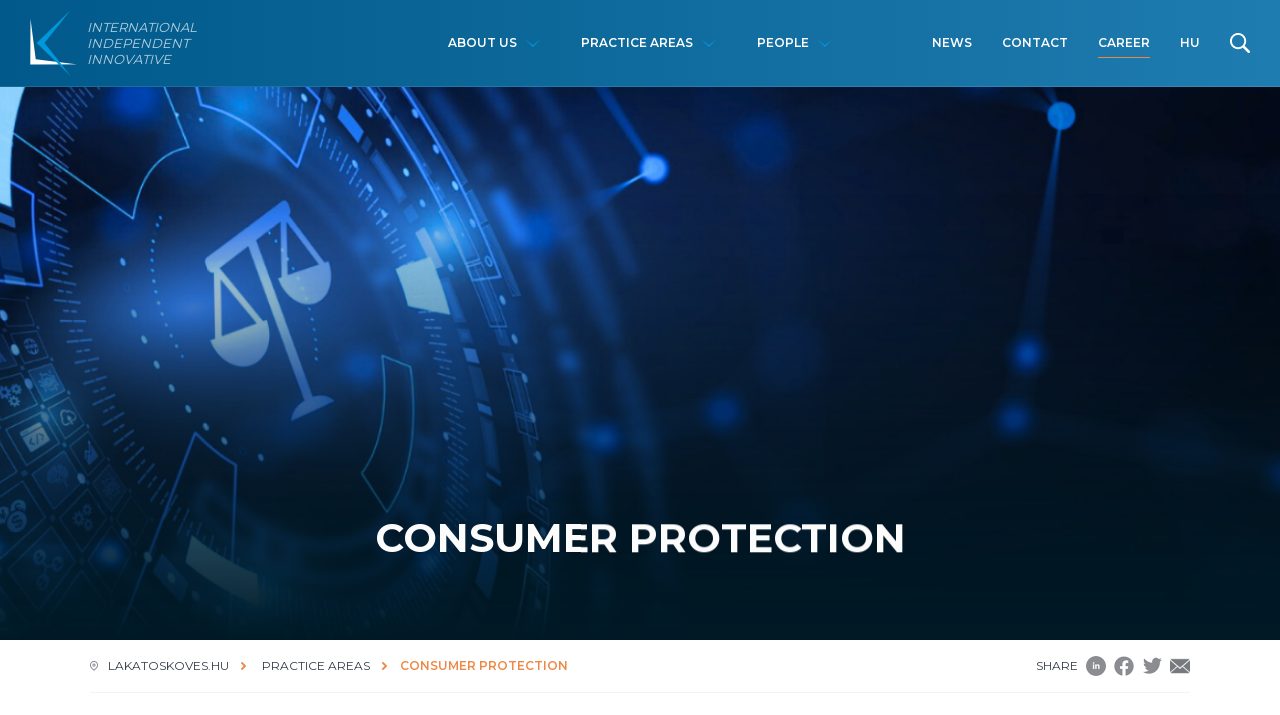

--- FILE ---
content_type: text/html; charset=UTF-8
request_url: https://www.lakatoskoves.hu/practice-areas/consumer-protection
body_size: 6999
content:
<!DOCTYPE html>
<html lang="en">
<head>
    <meta charset="utf-8">
    <meta http-equiv="X-UA-Compatible" content="IE=edge">
    <meta name="viewport" content="width=device-width, initial-scale=1, maximum-scale=1, user-scalable=0"/>
    <base href="https://www.lakatoskoves.hu/"/>

    <!-- CSRF Token -->
    <meta name="csrf-token" content="kw0MthaCcEazYnnXJORy1Dvl3GMm39C3ifTWHra2">

    <title>Consumer Protection in Hungary - Lakatos, Köves and Partners Law Firm</title>
<meta name="description"
      content="Lakatos Köves and Partners is the only law firm in Hungary who can provide specialist expert knowledge through its Consumer Protection practice."/>

<meta property="og:title"
      content="Consumer Protection in Hungary - Lakatos, Köves and Partners Law Firm"/>
<meta property="og:type" content="website"/>
<meta property="og:url" content="https://www.lakatoskoves.hu/practice-areas/consumer-protection/"/>
<meta property="og:description"
      content="Lakatos Köves and Partners is the only law firm in Hungary who can provide specialist expert knowledge through its Consumer Protection practice."/>

    <link rel="canonical" href="https://www.lakatoskoves.hu/practice-areas/consumer-protection"/>


<script type=“text/javascript”>
  var _gaq = _gaq || [];
  _gaq.push([‘_setAccount’, ‘UA-1118023-19’]);
  _gaq.push([‘_trackPageview’]);
  (function() {
    var ga = document.createElement(‘script’); ga.type = ‘text/javascript’; ga.async = true;
    ga.src = (‘https:’ == document.location.protocol ? ‘https://ssl’ : ‘http://www’) + ‘.google-analytics.com/ga.js’;
    var s = document.getElementsByTagName(‘script’)[0]; s.parentNode.insertBefore(ga, s);
  })();
</script>

<!-- Global site tag (gtag.js) - Google Analytics -->
<script async src="https://www.googletagmanager.com/gtag/js?id=UA-196526012-1"></script>
<script>
  window.dataLayer = window.dataLayer || [];
  function gtag(){dataLayer.push(arguments);}
  gtag('js', new Date());
  gtag('config', 'UA-196526012-1');
</script>

<!-- Google tag (gtag.js) --> <script async src="https://www.googletagmanager.com/gtag/js?id=G-JTD4CL04F0"></script> <script> window.dataLayer = window.dataLayer || []; function gtag(){dataLayer.push(arguments);} gtag('js', new Date()); gtag('config', 'G-JTD4CL04F0'); </script>
        <link rel="alternate" href="https://www.lakatoskoves.hu/practice-areas/consumer-protection" hreflang="en" />
    <link rel="alternate" href="https://www.lakatoskoves.hu/hu/tevekenysegi-teruletek/fogyasztovedelmi-jog" hreflang="hu" />


    <!-- Styles -->
    <link href="https://www.lakatoskoves.hu/css/app.css?v=2" rel="stylesheet">

    <link rel="apple-touch-icon" sizes="180x180" href="images/favicon/apple-touch-icon.png">
    <link rel="icon" type="image/png" sizes="32x32" href="images/favicon/favicon-32x32.png">
    <link rel="icon" type="image/png" sizes="16x16" href="images/favicon/favicon-16x16.png">
    <link rel="manifest" href="images/favicon/site.webmanifest">
    <link rel="mask-icon" href="images/favicon/safari-pinned-tab.svg" color="#00a8f0">
    <meta name="msapplication-TileColor" content="#2d89ef">
    <meta name="theme-color" content="#ffffff">
</head>
<body>
    <header class="header header--color ">
        <nav class="header__inner">
    <div class="header__logo">
        <a href="https://www.lakatoskoves.hu" class="header__logo__icon">
            <img src="https://www.lakatoskoves.hu/img/logo.png" alt="Lakatos, Köves and partners law firm" />
        </a>

        <a href="https://www.lakatoskoves.hu" class="header__logo__content">
            <img class="header__logo__name" src="https://www.lakatoskoves.hu/img/logo-text.png" alt="Lakatos, Köves and partners law firm" />
            <span class="header__logo__slogan">
                <span>INTERNATIONAL<br /> INDEPENDENT<br /> INNOVATIVE</span>
            </span>
                    </a>
    </div>

    <ul class="d-none d-xl-flex header__dropdown">
        <li class="has-megamenu">
            <a href="https://www.lakatoskoves.hu/welcome-to-lakatos-koves-and-partners">About us</a>
            <div class="container megamenu">
                <div class="megamenu__container">
                    <h4 class="megamenu__title">About us</h4>

                    <ul class="row list-unstyled no-gutters mb-0">
                                                    <li class="col-xl-3 mb-2">
                                <a href="https://www.lakatoskoves.hu/welcome-to-lakatos-koves-and-partners" class="figureitem">
                                    <div class="figureitem__picture" style="background-image: url('/storage/938/lp-2019-11-25-lk-office-0825-copy.webp');">
                                        <img src="/storage/938/lp-2019-11-25-lk-office-0825-copy.webp" alt="">
                                    </div>

                                    <span class="figureitem__title">Greetings from Péter Lakatos, Managing Partner</span>
                                </a>
                            </li>
                                                    <li class="col-xl-3 mb-2">
                                <a href="https://www.lakatoskoves.hu/introduction" class="figureitem">
                                    <div class="figureitem__picture" style="background-image: url('/storage/936/bemutatkozas-1.webp');">
                                        <img src="/storage/936/bemutatkozas-1.webp" alt="">
                                    </div>

                                    <span class="figureitem__title">Introduction</span>
                                </a>
                            </li>
                                            </ul>
                </div>
            </div>
        </li>
        <li class="has-megamenu">
            <a href="https://www.lakatoskoves.hu/practice-areas">Practice areas</a>
            <div class="container megamenu">
                <div class="megamenu__container">
                    <h4 class="megamenu__title">Practice areas</h4>

                    <ul class="row list-unstyled no-gutters mb-0">
                                                    <li class="col-xl-3 mb-2">
                                <a href="https://www.lakatoskoves.hu/practice-areas/automotive" class="figureitem">
                                    <div class="figureitem__picture" style="background-image: url('/storage/1998/conversions/peter-berethalmi-thumb.jpg');">
                                        <img src="/storage/1998/conversions/peter-berethalmi-thumb.jpg" alt="Automotive">
                                    </div>

                                    <span class="figureitem__title">Automotive</span>
                                </a>
                            </li>
                                                    <li class="col-xl-3 mb-2">
                                <a href="https://www.lakatoskoves.hu/practice-areas/aviation" class="figureitem">
                                    <div class="figureitem__picture" style="background-image: url('/storage/1996/conversions/szabolcs-mestyan-thumb.jpg');">
                                        <img src="/storage/1996/conversions/szabolcs-mestyan-thumb.jpg" alt="Aviation">
                                    </div>

                                    <span class="figureitem__title">Aviation</span>
                                </a>
                            </li>
                                                    <li class="col-xl-3 mb-2">
                                <a href="https://www.lakatoskoves.hu/practice-areas/banking-and-finance" class="figureitem">
                                    <div class="figureitem__picture" style="background-image: url('/storage/1991/conversions/banking-honlap-kep-1-thumb.jpg');">
                                        <img src="/storage/1991/conversions/banking-honlap-kep-1-thumb.jpg" alt="Banking &amp; Finance">
                                    </div>

                                    <span class="figureitem__title">Banking &amp; Finance</span>
                                </a>
                            </li>
                                                    <li class="col-xl-3 mb-2">
                                <a href="https://www.lakatoskoves.hu/practice-areas/capital-markets" class="figureitem">
                                    <div class="figureitem__picture" style="background-image: url('/storage/1984/conversions/szabolcs-mestyan-thumb.jpg');">
                                        <img src="/storage/1984/conversions/szabolcs-mestyan-thumb.jpg" alt="Capital Markets">
                                    </div>

                                    <span class="figureitem__title">Capital Markets</span>
                                </a>
                            </li>
                                                    <li class="col-xl-3 mb-2">
                                <a href="https://www.lakatoskoves.hu/practice-areas/china-desk" class="figureitem">
                                    <div class="figureitem__picture" style="background-image: url('/storage/1745/conversions/viktoria-szilagyi-thumb.jpg');">
                                        <img src="/storage/1745/conversions/viktoria-szilagyi-thumb.jpg" alt="China Desk">
                                    </div>

                                    <span class="figureitem__title">China Desk</span>
                                </a>
                            </li>
                                                    <li class="col-xl-3 mb-2">
                                <a href="https://www.lakatoskoves.hu/practice-areas/competition-antitrust-consumer-protection-hungary" class="figureitem">
                                    <div class="figureitem__picture" style="background-image: url('/storage/1992/conversions/competition-honlap-kep-1-thumb.jpg');">
                                        <img src="/storage/1992/conversions/competition-honlap-kep-1-thumb.jpg" alt="Competition &amp; Unfair Commercial Practices">
                                    </div>

                                    <span class="figureitem__title">Competition &amp; Unfair Commercial Practices</span>
                                </a>
                            </li>
                                                    <li class="col-xl-3 mb-2">
                                <a href="https://www.lakatoskoves.hu/practice-areas/consumer-protection" class="figureitem">
                                    <div class="figureitem__picture" style="background-image: url('/storage/1977/conversions/eszter-ritter-thumb.jpg');">
                                        <img src="/storage/1977/conversions/eszter-ritter-thumb.jpg" alt="Consumer Protection">
                                    </div>

                                    <span class="figureitem__title">Consumer Protection</span>
                                </a>
                            </li>
                                                    <li class="col-xl-3 mb-2">
                                <a href="https://www.lakatoskoves.hu/practice-areas/corporate" class="figureitem">
                                    <div class="figureitem__picture" style="background-image: url('/storage/1985/conversions/ivan-solyom-thumb.jpg');">
                                        <img src="/storage/1985/conversions/ivan-solyom-thumb.jpg" alt="Corporate / Compliance / Risk Management">
                                    </div>

                                    <span class="figureitem__title">Corporate / Compliance / Risk Management</span>
                                </a>
                            </li>
                                                    <li class="col-xl-3 mb-2">
                                <a href="https://www.lakatoskoves.hu/practice-areas/data-protection-GDPR" class="figureitem">
                                    <div class="figureitem__picture" style="background-image: url('/storage/1983/conversions/ivan-solyom-thumb.jpg');">
                                        <img src="/storage/1983/conversions/ivan-solyom-thumb.jpg" alt="Data Protection / GDPR">
                                    </div>

                                    <span class="figureitem__title">Data Protection / GDPR</span>
                                </a>
                            </li>
                                                    <li class="col-xl-3 mb-2">
                                <a href="https://www.lakatoskoves.hu/practice-areas/labour-employment-law" class="figureitem">
                                    <div class="figureitem__picture" style="background-image: url('/storage/1976/conversions/eva-bognar-thumb.jpg');">
                                        <img src="/storage/1976/conversions/eva-bognar-thumb.jpg" alt="Employment Law">
                                    </div>

                                    <span class="figureitem__title">Employment Law</span>
                                </a>
                            </li>
                                                    <li class="col-xl-3 mb-2">
                                <a href="https://www.lakatoskoves.hu/practice-areas/energy" class="figureitem">
                                    <div class="figureitem__picture" style="background-image: url('/storage/1986/conversions/adam-mattyus-thumb.jpg');">
                                        <img src="/storage/1986/conversions/adam-mattyus-thumb.jpg" alt="Energy">
                                    </div>

                                    <span class="figureitem__title">Energy</span>
                                </a>
                            </li>
                                                    <li class="col-xl-3 mb-2">
                                <a href="https://www.lakatoskoves.hu/practice-areas/financial-regulatory" class="figureitem">
                                    <div class="figureitem__picture" style="background-image: url('/storage/1973/conversions/pal-rahoty-thumb.jpg');">
                                        <img src="/storage/1973/conversions/pal-rahoty-thumb.jpg" alt="Financial Regulatory">
                                    </div>

                                    <span class="figureitem__title">Financial Regulatory</span>
                                </a>
                            </li>
                                                    <li class="col-xl-3 mb-2">
                                <a href="https://www.lakatoskoves.hu/practice-areas/intellectual-property" class="figureitem">
                                    <div class="figureitem__picture" style="background-image: url('/storage/1981/conversions/ivan-solyom-thumb.jpg');">
                                        <img src="/storage/1981/conversions/ivan-solyom-thumb.jpg" alt="Intellectual Property">
                                    </div>

                                    <span class="figureitem__title">Intellectual Property</span>
                                </a>
                            </li>
                                                    <li class="col-xl-3 mb-2">
                                <a href="https://www.lakatoskoves.hu/practice-areas/litigation-and-dispute-resolution" class="figureitem">
                                    <div class="figureitem__picture" style="background-image: url('/storage/1742/conversions/fazakas-balazs-2200x2200-0022-thumb.jpg');">
                                        <img src="/storage/1742/conversions/fazakas-balazs-2200x2200-0022-thumb.jpg" alt="Litigation &amp; Dispute Resolution">
                                    </div>

                                    <span class="figureitem__title">Litigation &amp; Dispute Resolution</span>
                                </a>
                            </li>
                                                    <li class="col-xl-3 mb-2">
                                <a href="https://www.lakatoskoves.hu/practice-areas/mergers-and-acquisition" class="figureitem">
                                    <div class="figureitem__picture" style="background-image: url('/storage/1974/conversions/ivan-solyom-thumb.jpg');">
                                        <img src="/storage/1974/conversions/ivan-solyom-thumb.jpg" alt="M&amp;A">
                                    </div>

                                    <span class="figureitem__title">M&amp;A</span>
                                </a>
                            </li>
                                                    <li class="col-xl-3 mb-2">
                                <a href="https://www.lakatoskoves.hu/practice-areas/private-clients-and-wealth-planning" class="figureitem">
                                    <div class="figureitem__picture" style="background-image: url('/storage/1993/conversions/private-clients-kep-thumb.jpg');">
                                        <img src="/storage/1993/conversions/private-clients-kep-thumb.jpg" alt="Private Clients and Wealth Planning">
                                    </div>

                                    <span class="figureitem__title">Private Clients and Wealth Planning</span>
                                </a>
                            </li>
                                                    <li class="col-xl-3 mb-2">
                                <a href="https://www.lakatoskoves.hu/practice-areas/infrastructure-projects" class="figureitem">
                                    <div class="figureitem__picture" style="background-image: url('/storage/2000/conversions/koves-peter-2200x2200-thumb.jpg');">
                                        <img src="/storage/2000/conversions/koves-peter-2200x2200-thumb.jpg" alt="Projects &amp; Infrastructure">
                                    </div>

                                    <span class="figureitem__title">Projects &amp; Infrastructure</span>
                                </a>
                            </li>
                                                    <li class="col-xl-3 mb-2">
                                <a href="https://www.lakatoskoves.hu/practice-areas/real-estate" class="figureitem">
                                    <div class="figureitem__picture" style="background-image: url('/storage/1975/conversions/attila-ungar-thumb.jpg');">
                                        <img src="/storage/1975/conversions/attila-ungar-thumb.jpg" alt="Real Estate and Construction">
                                    </div>

                                    <span class="figureitem__title">Real Estate and Construction</span>
                                </a>
                            </li>
                                                    <li class="col-xl-3 mb-2">
                                <a href="https://www.lakatoskoves.hu/practice-areas/tax-advisory" class="figureitem">
                                    <div class="figureitem__picture" style="background-image: url('/storage/1979/conversions/peter-lakatos-thumb.jpg');">
                                        <img src="/storage/1979/conversions/peter-lakatos-thumb.jpg" alt="Tax Advisory">
                                    </div>

                                    <span class="figureitem__title">Tax Advisory</span>
                                </a>
                            </li>
                                                    <li class="col-xl-3 mb-2">
                                <a href="https://www.lakatoskoves.hu/practice-areas/telecommunication-media-and-technology" class="figureitem">
                                    <div class="figureitem__picture" style="background-image: url('/storage/1978/conversions/peter-lakatos-thumb.jpg');">
                                        <img src="/storage/1978/conversions/peter-lakatos-thumb.jpg" alt="Telecom, Media &amp; Technology">
                                    </div>

                                    <span class="figureitem__title">Telecom, Media &amp; Technology</span>
                                </a>
                            </li>
                                            </ul>
                </div>
            </div>
        </li>
        <li class="has-megamenu">
            <a href="https://www.lakatoskoves.hu/partners-and-lawyers">People</a>
            <div class="container megamenu">
                <div class="megamenu__container">
                    <div class="d-md-flex align-items-center justify-content-between">
                        <h4 class="megamenu__title">Partners</h4>
                        <a href="https://www.lakatoskoves.hu/partners-and-lawyers" class="btn--more btn--more-link mb--30">All lawyers</a>
                    </div>

                    <ul class="row no-gutters person-list">
                                                    <li class="col mb--10">
                                <a class="person person--sm" href="https://www.lakatoskoves.hu/partners-and-lawyers/peter-lakatos">
                                    <div class="person__figure">
                                        <span>
                                            <img src="/storage/681/conversions/peter-lakatos-930x1390-thumb_list.png" alt="Péter Lakatos LL.M.">
                                        </span>
                                    </div>

                                    <strong class="person__title__menu">Péter Lakatos LL.M.</strong>
                                </a>
                            </li>
                                                    <li class="col mb--10">
                                <a class="person person--sm" href="https://www.lakatoskoves.hu/partners-and-lawyers/peter-koves">
                                    <div class="person__figure">
                                        <span>
                                            <img src="/storage/341/conversions/dr-koves-peter-thumb_list.png" alt="Péter Köves">
                                        </span>
                                    </div>

                                    <strong class="person__title__menu">Péter Köves</strong>
                                </a>
                            </li>
                                                    <li class="col mb--10">
                                <a class="person person--sm" href="https://www.lakatoskoves.hu/partners-and-lawyers/richard-lock">
                                    <div class="person__figure">
                                        <span>
                                            <img src="/storage/903/conversions/richard-lock-930x1390-3-thumb_list.png" alt="Richard Lock">
                                        </span>
                                    </div>

                                    <strong class="person__title__menu">Richard Lock</strong>
                                </a>
                            </li>
                                                    <li class="col mb--10">
                                <a class="person person--sm" href="https://www.lakatoskoves.hu/partners-and-lawyers/dr-ungar-attila">
                                    <div class="person__figure">
                                        <span>
                                            <img src="/storage/1391/conversions/lk-930x1390-ungar-attila-thumb_list.png" alt="Attila Ungár">
                                        </span>
                                    </div>

                                    <strong class="person__title__menu">Attila Ungár</strong>
                                </a>
                            </li>
                                                    <li class="col mb--10">
                                <a class="person person--sm" href="https://www.lakatoskoves.hu/partners-and-lawyers/dr-mestyan-szabolcs">
                                    <div class="person__figure">
                                        <span>
                                            <img src="/storage/895/conversions/szabolcs-mestyan-2-930x1390-thumb_list.png" alt="Szabolcs Mestyán LL.M.">
                                        </span>
                                    </div>

                                    <strong class="person__title__menu">Szabolcs Mestyán LL.M.</strong>
                                </a>
                            </li>
                                                    <li class="col mb--10">
                                <a class="person person--sm" href="https://www.lakatoskoves.hu/partners-and-lawyers/john-fenemore">
                                    <div class="person__figure">
                                        <span>
                                            <img src="/storage/739/conversions/john-fenemore-2-930x1390-thumb_list.png" alt="John Fenemore">
                                        </span>
                                    </div>

                                    <strong class="person__title__menu">John Fenemore</strong>
                                </a>
                            </li>
                                                    <li class="col mb--10">
                                <a class="person person--sm" href="https://www.lakatoskoves.hu/partners-and-lawyers/dr-adam-mattyus">
                                    <div class="person__figure">
                                        <span>
                                            <img src="/storage/940/conversions/mattyus-adam-930x1390-thumb_list.png" alt="Ádám Máttyus">
                                        </span>
                                    </div>

                                    <strong class="person__title__menu">Ádám Máttyus</strong>
                                </a>
                            </li>
                                                    <li class="col mb--10">
                                <a class="person person--sm" href="https://www.lakatoskoves.hu/partners-and-lawyers/dr-eszter-ritter">
                                    <div class="person__figure">
                                        <span>
                                            <img src="/storage/268/conversions/36-thumb_list.png" alt="Eszter Ritter">
                                        </span>
                                    </div>

                                    <strong class="person__title__menu">Eszter Ritter</strong>
                                </a>
                            </li>
                                                    <li class="col mb--10">
                                <a class="person person--sm" href="https://www.lakatoskoves.hu/partners-and-lawyers/dr-solyom-ivan">
                                    <div class="person__figure">
                                        <span>
                                            <img src="/storage/124/conversions/06-thumb_list.png" alt="Iván Sólyom">
                                        </span>
                                    </div>

                                    <strong class="person__title__menu">Iván Sólyom</strong>
                                </a>
                            </li>
                                                    <li class="col mb--10">
                                <a class="person person--sm" href="https://www.lakatoskoves.hu/partners-and-lawyers/dr-fazakas-balazs">
                                    <div class="person__figure">
                                        <span>
                                            <img src="/storage/1684/conversions/lk-930x1390-0022-thumb_list.png" alt="Balázs Fazakas">
                                        </span>
                                    </div>

                                    <strong class="person__title__menu">Balázs Fazakas</strong>
                                </a>
                            </li>
                                                    <li class="col mb--10">
                                <a class="person person--sm" href="https://www.lakatoskoves.hu/partners-and-lawyers/dr-viktoria-szilagyi">
                                    <div class="person__figure">
                                        <span>
                                            <img src="/storage/716/conversions/viktoria-szilagyi-02-930x1390-thumb_list.png" alt="Viktória Szilágyi">
                                        </span>
                                    </div>

                                    <strong class="person__title__menu">Viktória Szilágyi</strong>
                                </a>
                            </li>
                                                    <li class="col mb--10">
                                <a class="person person--sm" href="https://www.lakatoskoves.hu/partners-and-lawyers/peter-berethalmi-1">
                                    <div class="person__figure">
                                        <span>
                                            <img src="/storage/1487/conversions/lk-930x1390-03-thumb_list.png" alt="Péter Berethalmi">
                                        </span>
                                    </div>

                                    <strong class="person__title__menu">Péter Berethalmi</strong>
                                </a>
                            </li>
                                            </ul>
                </div>
            </div>
        </li>
    </ul>

    <ul class="d-none d-xl-flex header__menu">
        <li><a href="https://www.lakatoskoves.hu/news/press_relases">News</a></li>
        <li><a href="https://www.lakatoskoves.hu/contact-us">Contact</a></li>
        <li class="active">
            <a href="https://www.lakatoskoves.hu/career">Career</a>
        </li>
            <li>
        <a hreflang="hu"
           href="https://www.lakatoskoves.hu/hu/tevekenysegi-teruletek/fogyasztovedelmi-jog">
            hu
        </a>
    </li>
        <li class="header__menu--search">
            <a href="#" class="d-none d-xl-block header__menu--icon"><img src="img/icons/search.svg" alt="" /></a>

            <form action="https://www.lakatoskoves.hu/search" method="GET">
                <input type="text" name="query" required class="form-control" placeholder="Search..." />
                <button type="submit" class="header__menu--icon">
                    <img src="https://www.lakatoskoves.hu/img/icons/search.svg" alt="Search" />
                </button>
            </form>
        </li>
    </ul>

    <ul class="d-flex d-xl-none ml-auto header__mobile-lang">
            <li>
        <a hreflang="hu"
           href="https://www.lakatoskoves.hu/hu/tevekenysegi-teruletek/fogyasztovedelmi-jog">
            hu
        </a>
    </li>
    </ul>

    <a href="#" class="d-xl-none mobile-nav-btn">
        <span></span>
        <span></span>
        <span></span>
    </a>
</nav>
        <div class="header__layer"></div>
    </header>

    <nav class="d-xl-none mobile-nav">
    <form action="https://www.lakatoskoves.hu/search" method="GET">
        <div class="icon-input icon-input--transparent">
            <input type="text" name="query" required class="form-control" placeholder="Search..." />
            <button type="submit" class="btn">
                <img src="https://www.lakatoskoves.hu/img/icons/search.svg" alt="Search" />
            </button>
        </div>
    </form>

    <div class="mobile-nav__list">
        <ul>
            <li class="has-submenu active">
                <a href="https://www.lakatoskoves.hu/welcome-to-lakatos-koves-and-partners">
                    About us                </a>
                <ul>
                                            <li><a href="https://www.lakatoskoves.hu/welcome-to-lakatos-koves-and-partners">Greetings from Péter Lakatos, Managing Partner</a></li>
                                            <li><a href="https://www.lakatoskoves.hu/introduction">Introduction</a></li>
                                    </ul>
            </li>
            <li class="has-submenu">
                <a href="https://www.lakatoskoves.hu/practice-areas">Practice areas</a>
                <ul>
                                            <li><a href="https://www.lakatoskoves.hu/practice-areas/automotive">Automotive</a></li>
                                            <li><a href="https://www.lakatoskoves.hu/practice-areas/aviation">Aviation</a></li>
                                            <li><a href="https://www.lakatoskoves.hu/practice-areas/banking-and-finance">Banking &amp; Finance</a></li>
                                            <li><a href="https://www.lakatoskoves.hu/practice-areas/capital-markets">Capital Markets</a></li>
                                            <li><a href="https://www.lakatoskoves.hu/practice-areas/china-desk">China Desk</a></li>
                                            <li><a href="https://www.lakatoskoves.hu/practice-areas/competition-antitrust-consumer-protection-hungary">Competition &amp; Unfair Commercial Practices</a></li>
                                            <li><a href="https://www.lakatoskoves.hu/practice-areas/consumer-protection">Consumer Protection</a></li>
                                            <li><a href="https://www.lakatoskoves.hu/practice-areas/corporate">Corporate / Compliance / Risk Management</a></li>
                                            <li><a href="https://www.lakatoskoves.hu/practice-areas/data-protection-GDPR">Data Protection / GDPR</a></li>
                                            <li><a href="https://www.lakatoskoves.hu/practice-areas/labour-employment-law">Employment Law</a></li>
                                            <li><a href="https://www.lakatoskoves.hu/practice-areas/energy">Energy</a></li>
                                            <li><a href="https://www.lakatoskoves.hu/practice-areas/financial-regulatory">Financial Regulatory</a></li>
                                            <li><a href="https://www.lakatoskoves.hu/practice-areas/intellectual-property">Intellectual Property</a></li>
                                            <li><a href="https://www.lakatoskoves.hu/practice-areas/litigation-and-dispute-resolution">Litigation &amp; Dispute Resolution</a></li>
                                            <li><a href="https://www.lakatoskoves.hu/practice-areas/mergers-and-acquisition">M&amp;A</a></li>
                                            <li><a href="https://www.lakatoskoves.hu/practice-areas/private-clients-and-wealth-planning">Private Clients and Wealth Planning</a></li>
                                            <li><a href="https://www.lakatoskoves.hu/practice-areas/infrastructure-projects">Projects &amp; Infrastructure</a></li>
                                            <li><a href="https://www.lakatoskoves.hu/practice-areas/real-estate">Real Estate and Construction</a></li>
                                            <li><a href="https://www.lakatoskoves.hu/practice-areas/tax-advisory">Tax Advisory</a></li>
                                            <li><a href="https://www.lakatoskoves.hu/practice-areas/telecommunication-media-and-technology">Telecom, Media &amp; Technology</a></li>
                                    </ul>
            </li>
            <li class="has-submenu">
                <a href="https://www.lakatoskoves.hu/partners-and-lawyers">People</a>
                <ul>
                                        <li>
                        <a href="https://www.lakatoskoves.hu/partners-and-lawyers/peter-lakatos" class="figureitem figureitem--avatar figureitem--sm">
                            <span class="figureitem__picture">
                                <img src="/storage/681/conversions/peter-lakatos-930x1390-thumb_list.png" alt="Péter Lakatos LL.M." />
                            </span>
                            Péter Lakatos LL.M.
                        </a>
                    </li>
                                        <li>
                        <a href="https://www.lakatoskoves.hu/partners-and-lawyers/peter-koves" class="figureitem figureitem--avatar figureitem--sm">
                            <span class="figureitem__picture">
                                <img src="/storage/341/conversions/dr-koves-peter-thumb_list.png" alt="Péter Köves" />
                            </span>
                            Péter Köves
                        </a>
                    </li>
                                        <li>
                        <a href="https://www.lakatoskoves.hu/partners-and-lawyers/richard-lock" class="figureitem figureitem--avatar figureitem--sm">
                            <span class="figureitem__picture">
                                <img src="/storage/903/conversions/richard-lock-930x1390-3-thumb_list.png" alt="Richard Lock" />
                            </span>
                            Richard Lock
                        </a>
                    </li>
                                        <li>
                        <a href="https://www.lakatoskoves.hu/partners-and-lawyers/dr-ungar-attila" class="figureitem figureitem--avatar figureitem--sm">
                            <span class="figureitem__picture">
                                <img src="/storage/1391/conversions/lk-930x1390-ungar-attila-thumb_list.png" alt="Attila Ungár" />
                            </span>
                            Attila Ungár
                        </a>
                    </li>
                                        <li>
                        <a href="https://www.lakatoskoves.hu/partners-and-lawyers/dr-mestyan-szabolcs" class="figureitem figureitem--avatar figureitem--sm">
                            <span class="figureitem__picture">
                                <img src="/storage/895/conversions/szabolcs-mestyan-2-930x1390-thumb_list.png" alt="Szabolcs Mestyán LL.M." />
                            </span>
                            Szabolcs Mestyán LL.M.
                        </a>
                    </li>
                                        <li>
                        <a href="https://www.lakatoskoves.hu/partners-and-lawyers/john-fenemore" class="figureitem figureitem--avatar figureitem--sm">
                            <span class="figureitem__picture">
                                <img src="/storage/739/conversions/john-fenemore-2-930x1390-thumb_list.png" alt="John Fenemore" />
                            </span>
                            John Fenemore
                        </a>
                    </li>
                                        <li>
                        <a href="https://www.lakatoskoves.hu/partners-and-lawyers/dr-adam-mattyus" class="figureitem figureitem--avatar figureitem--sm">
                            <span class="figureitem__picture">
                                <img src="/storage/940/conversions/mattyus-adam-930x1390-thumb_list.png" alt="Ádám Máttyus" />
                            </span>
                            Ádám Máttyus
                        </a>
                    </li>
                                        <li>
                        <a href="https://www.lakatoskoves.hu/partners-and-lawyers/dr-eszter-ritter" class="figureitem figureitem--avatar figureitem--sm">
                            <span class="figureitem__picture">
                                <img src="/storage/268/conversions/36-thumb_list.png" alt="Eszter Ritter" />
                            </span>
                            Eszter Ritter
                        </a>
                    </li>
                                        <li>
                        <a href="https://www.lakatoskoves.hu/partners-and-lawyers/dr-solyom-ivan" class="figureitem figureitem--avatar figureitem--sm">
                            <span class="figureitem__picture">
                                <img src="/storage/124/conversions/06-thumb_list.png" alt="Iván Sólyom" />
                            </span>
                            Iván Sólyom
                        </a>
                    </li>
                                        <li>
                        <a href="https://www.lakatoskoves.hu/partners-and-lawyers/dr-fazakas-balazs" class="figureitem figureitem--avatar figureitem--sm">
                            <span class="figureitem__picture">
                                <img src="/storage/1684/conversions/lk-930x1390-0022-thumb_list.png" alt="Balázs Fazakas" />
                            </span>
                            Balázs Fazakas
                        </a>
                    </li>
                                        <li>
                        <a href="https://www.lakatoskoves.hu/partners-and-lawyers/dr-viktoria-szilagyi" class="figureitem figureitem--avatar figureitem--sm">
                            <span class="figureitem__picture">
                                <img src="/storage/716/conversions/viktoria-szilagyi-02-930x1390-thumb_list.png" alt="Viktória Szilágyi" />
                            </span>
                            Viktória Szilágyi
                        </a>
                    </li>
                                        <li>
                        <a href="https://www.lakatoskoves.hu/partners-and-lawyers/peter-berethalmi-1" class="figureitem figureitem--avatar figureitem--sm">
                            <span class="figureitem__picture">
                                <img src="/storage/1487/conversions/lk-930x1390-03-thumb_list.png" alt="Péter Berethalmi" />
                            </span>
                            Péter Berethalmi
                        </a>
                    </li>
                                        <li>
                        <a href="https://www.lakatoskoves.hu/partners-and-lawyers" class="btn--more">All lawyers</a>
                    </li>
                </ul>
            </li>

            <li>
                <a href="https://www.lakatoskoves.hu/career">Career</a>
            </li>

            <li><a href="https://www.lakatoskoves.hu/news/press_relases">News</a></li>

            <li><a href="https://www.lakatoskoves.hu/contact-us">Contact</a></li>
                <li>
        <a hreflang="hu"
           href="https://www.lakatoskoves.hu/hu/tevekenysegi-teruletek/fogyasztovedelmi-jog">
            hu
        </a>
    </li>
        </ul>
    </div>
</nav>
        <section>
        <section class="hero hero--picture">
            <div class="hero__inner mb--40">
                <div class="container">
                    <div class="row align-items-center text-center" data-animate="fadeInUp">
                        <h1 class="hero__title m-auto">Consumer Protection</h1>
                    </div>
                </div>
            </div>

            <div class="d-none d-sm-block hero--picture__bg" data-animate="zoom" style="background-image: url('/storage/1950/weblap-kep.png');"></div>
            <div class="d-sm-none hero--picture__bg" data-animate="zoom" style="background-image: url('/storage/1950/weblap-kep.png');"></div>
        </section>

        <div class="d-none d-md-block container">
            <div class="d-block d-md-flex metadata">
                <ul class="breadcrumb">
        <li class="breadcrumb-item breadcrumb-item--icon">
            <a href="https://www.lakatoskoves.hu">
                <img src="https://www.lakatoskoves.hu/img/icons/place.png" alt="lakatoskoves.hu" /> lakatoskoves.hu
            </a>
        </li>
                                    <li class="breadcrumb-item breadcrumb-item--icon">
                    <a href="https://www.lakatoskoves.hu/practice-areas">Practice areas</a>
                </li>
                                                <li class="breadcrumb-item active"><span>Consumer Protection</span></li>
                        </ul>


                <div class="social justify-content-between">
    <span>Share</span>

    <ul class="social__list">
        <li>
            <a target="_blank" rel="nofollow" href="https://www.linkedin.com/shareArticle?mini=true&url=https://www.lakatoskoves.hu/practice-areas/consumer-protection&title=Consumer Protection">
                <img src="https://www.lakatoskoves.hu/img/icons/social-linkedin.png" alt="" />
            </a>
        </li>
        <li>
            <a target="_blank" rel="nofollow" href="https://www.facebook.com/sharer/sharer.php?u=https://www.lakatoskoves.hu/practice-areas/consumer-protection">
                <img src="https://www.lakatoskoves.hu/img/icons/social-facebook.png" alt="" />
            </a>
        </li>
        <li>
            <a target="_blank" rel="nofollow" href="http://twitter.com/share?url=https://www.lakatoskoves.hu/practice-areas/consumer-protection&text=Consumer Protection">
                <img src="https://www.lakatoskoves.hu/img/icons/social-twitter.png" alt="" />
            </a>
        </li>
        <li>
            <a target="_blank" rel="nofollow" href="mailto:?subject=Consumer Protection&body=https://www.lakatoskoves.hu/practice-areas/consumer-protection">
                <img src="https://www.lakatoskoves.hu/img/icons/social-email.png" alt="" />
            </a>
        </li>
    </ul>
</div>            </div>
        </div>

        <div class="section container pt-0">
            <div class="row">
                <div class="col-lg-10 col-xl-8 m-auto article">
                    <div class="entry">
                        <p>Consumer protection is even more stringent in Hungary than in many other parts of the EU. Heavy fines are imposed on companies that are found responsible for breaches of regulations. Businesses, especially in retail and financial services, are increasingly aware of consumer protection issues, and authorities are pushed to be effective.</p>
<p>Our consumer protection advice is directed to those companies that want to spend less on fines and avoid disputes with the authorities.</p>
<p>Our focus is dedicated to supporting the compliance efforts of business clients. We only act for individual consumers in need in truly exceptional cases, if we deem that we can contribute our expertise in support of justice and fairness. For example, we are proud that we were able to provide pro bono advice to a client related to defective performance concerning a wheelchair.</p>
<p>Contact:<br><a href="/en/partners-and-lawyers/dr-eszter-ritter">Dr. Eszter Ritter</a>, Partner, Co-Head of Competition & Antitrust<br>
E-mail: <a href="mailto:eszter.ritter@lakatoskoves.hu">eszter.ritter@lakatoskoves.hu</a><br>
Tel.: 0036 1 429 1300<br></p>
                    </div>
                </div>
            </div>
        </div>

                    <section class="section pt-0" data-animate="fadeInUp">
                <div class="container">
                    <h2 class="section-title section-title--sm text-center">
                        Related lawyers                    </h2>
                </div>

                <div class="overflow-hidden">
                    <div class="container-lg">
                        <div class="carousel-nav-outside mb--default" >
                            <div class="swiper-container person-carousel person-carousel--boxed">
                                <div class="swiper-wrapper">
                                                                            <div class="swiper-slide">
                                            <a class="person" href="https://www.lakatoskoves.hu/partners-and-lawyers/dr-eszter-ritter">
                                                <div class="person__figure">
                                                <span>
                                                    <img src="/storage/268/conversions/36-thumb_list.png" alt="Eszter Ritter">
                                                </span>
                                                </div>

                                                <strong class="person__title">Eszter Ritter</strong>
                                                <span class="person__subtitle">Partner</span>
                                                <span class="btn--more">
                                                View details                                            </span>
                                            </a>
                                        </div>
                                                                            <div class="swiper-slide">
                                            <a class="person" href="https://www.lakatoskoves.hu/partners-and-lawyers/dr-gergely-kantor">
                                                <div class="person__figure">
                                                <span>
                                                    <img src="/storage/748/conversions/gergely-kantor-2-930x1390-thumb_list.png" alt="Gergely Kántor LL.M.">
                                                </span>
                                                </div>

                                                <strong class="person__title">Gergely Kántor LL.M.</strong>
                                                <span class="person__subtitle">Lawyer</span>
                                                <span class="btn--more">
                                                View details                                            </span>
                                            </a>
                                        </div>
                                                                            <div class="swiper-slide">
                                            <a class="person" href="https://www.lakatoskoves.hu/partners-and-lawyers/dr-soma-schober">
                                                <div class="person__figure">
                                                <span>
                                                    <img src="/storage/1401/conversions/lk-930x1390-schober-soma-thumb_list.png" alt="Soma Schóber">
                                                </span>
                                                </div>

                                                <strong class="person__title">Soma Schóber</strong>
                                                <span class="person__subtitle">Lawyer</span>
                                                <span class="btn--more">
                                                View details                                            </span>
                                            </a>
                                        </div>
                                                                    </div>

                                <div class="swiper-button-prev"></div>
                                <div class="swiper-button-next"></div>
                            </div>
                        </div>
                    </div>
                </div>
            </section>
        
                    <section class="section pt-0 container" data-animate="fadeInUp">
                <h2 class="section-title section-title--sm text-center">Other practice areas</h2>

                <ul class="row list-unstyled" >
                                            <li class="col-sm-6 col-md-4 col-lg-3 mb-2">
                            <a href="https://www.lakatoskoves.hu/practice-areas/automotive" class="figureitem">
                                <div class="figureitem__picture" style="background-image: url(/storage/1998/conversions/peter-berethalmi-thumb.jpg);">
                                    <img src="/storage/1998/conversions/peter-berethalmi-thumb.jpg" alt="Automotive">
                                </div>

                                <span class="figureitem__title">Automotive</span>
                            </a>
                        </li>
                                            <li class="col-sm-6 col-md-4 col-lg-3 mb-2">
                            <a href="https://www.lakatoskoves.hu/practice-areas/aviation" class="figureitem">
                                <div class="figureitem__picture" style="background-image: url(/storage/1996/conversions/szabolcs-mestyan-thumb.jpg);">
                                    <img src="/storage/1996/conversions/szabolcs-mestyan-thumb.jpg" alt="Aviation">
                                </div>

                                <span class="figureitem__title">Aviation</span>
                            </a>
                        </li>
                                            <li class="col-sm-6 col-md-4 col-lg-3 mb-2">
                            <a href="https://www.lakatoskoves.hu/practice-areas/banking-and-finance" class="figureitem">
                                <div class="figureitem__picture" style="background-image: url(/storage/1991/conversions/banking-honlap-kep-1-thumb.jpg);">
                                    <img src="/storage/1991/conversions/banking-honlap-kep-1-thumb.jpg" alt="Banking &amp; Finance">
                                </div>

                                <span class="figureitem__title">Banking &amp; Finance</span>
                            </a>
                        </li>
                                            <li class="col-sm-6 col-md-4 col-lg-3 mb-2">
                            <a href="https://www.lakatoskoves.hu/practice-areas/capital-markets" class="figureitem">
                                <div class="figureitem__picture" style="background-image: url(/storage/1984/conversions/szabolcs-mestyan-thumb.jpg);">
                                    <img src="/storage/1984/conversions/szabolcs-mestyan-thumb.jpg" alt="Capital Markets">
                                </div>

                                <span class="figureitem__title">Capital Markets</span>
                            </a>
                        </li>
                                            <li class="col-sm-6 col-md-4 col-lg-3 mb-2">
                            <a href="https://www.lakatoskoves.hu/practice-areas/china-desk" class="figureitem">
                                <div class="figureitem__picture" style="background-image: url(/storage/1745/conversions/viktoria-szilagyi-thumb.jpg);">
                                    <img src="/storage/1745/conversions/viktoria-szilagyi-thumb.jpg" alt="China Desk">
                                </div>

                                <span class="figureitem__title">China Desk</span>
                            </a>
                        </li>
                                            <li class="col-sm-6 col-md-4 col-lg-3 mb-2">
                            <a href="https://www.lakatoskoves.hu/practice-areas/competition-antitrust-consumer-protection-hungary" class="figureitem">
                                <div class="figureitem__picture" style="background-image: url(/storage/1992/conversions/competition-honlap-kep-1-thumb.jpg);">
                                    <img src="/storage/1992/conversions/competition-honlap-kep-1-thumb.jpg" alt="Competition &amp; Unfair Commercial Practices">
                                </div>

                                <span class="figureitem__title">Competition &amp; Unfair Commercial Practices</span>
                            </a>
                        </li>
                                            <li class="col-sm-6 col-md-4 col-lg-3 mb-2">
                            <a href="https://www.lakatoskoves.hu/practice-areas/corporate" class="figureitem">
                                <div class="figureitem__picture" style="background-image: url(/storage/1985/conversions/ivan-solyom-thumb.jpg);">
                                    <img src="/storage/1985/conversions/ivan-solyom-thumb.jpg" alt="Corporate / Compliance / Risk Management">
                                </div>

                                <span class="figureitem__title">Corporate / Compliance / Risk Management</span>
                            </a>
                        </li>
                                            <li class="col-sm-6 col-md-4 col-lg-3 mb-2">
                            <a href="https://www.lakatoskoves.hu/practice-areas/data-protection-GDPR" class="figureitem">
                                <div class="figureitem__picture" style="background-image: url(/storage/1983/conversions/ivan-solyom-thumb.jpg);">
                                    <img src="/storage/1983/conversions/ivan-solyom-thumb.jpg" alt="Data Protection / GDPR">
                                </div>

                                <span class="figureitem__title">Data Protection / GDPR</span>
                            </a>
                        </li>
                                            <li class="col-sm-6 col-md-4 col-lg-3 mb-2">
                            <a href="https://www.lakatoskoves.hu/practice-areas/labour-employment-law" class="figureitem">
                                <div class="figureitem__picture" style="background-image: url(/storage/1976/conversions/eva-bognar-thumb.jpg);">
                                    <img src="/storage/1976/conversions/eva-bognar-thumb.jpg" alt="Employment Law">
                                </div>

                                <span class="figureitem__title">Employment Law</span>
                            </a>
                        </li>
                                            <li class="col-sm-6 col-md-4 col-lg-3 mb-2">
                            <a href="https://www.lakatoskoves.hu/practice-areas/energy" class="figureitem">
                                <div class="figureitem__picture" style="background-image: url(/storage/1986/conversions/adam-mattyus-thumb.jpg);">
                                    <img src="/storage/1986/conversions/adam-mattyus-thumb.jpg" alt="Energy">
                                </div>

                                <span class="figureitem__title">Energy</span>
                            </a>
                        </li>
                                            <li class="col-sm-6 col-md-4 col-lg-3 mb-2">
                            <a href="https://www.lakatoskoves.hu/practice-areas/financial-regulatory" class="figureitem">
                                <div class="figureitem__picture" style="background-image: url(/storage/1973/conversions/pal-rahoty-thumb.jpg);">
                                    <img src="/storage/1973/conversions/pal-rahoty-thumb.jpg" alt="Financial Regulatory">
                                </div>

                                <span class="figureitem__title">Financial Regulatory</span>
                            </a>
                        </li>
                                            <li class="col-sm-6 col-md-4 col-lg-3 mb-2">
                            <a href="https://www.lakatoskoves.hu/practice-areas/intellectual-property" class="figureitem">
                                <div class="figureitem__picture" style="background-image: url(/storage/1981/conversions/ivan-solyom-thumb.jpg);">
                                    <img src="/storage/1981/conversions/ivan-solyom-thumb.jpg" alt="Intellectual Property">
                                </div>

                                <span class="figureitem__title">Intellectual Property</span>
                            </a>
                        </li>
                                            <li class="col-sm-6 col-md-4 col-lg-3 mb-2">
                            <a href="https://www.lakatoskoves.hu/practice-areas/litigation-and-dispute-resolution" class="figureitem">
                                <div class="figureitem__picture" style="background-image: url(/storage/1742/conversions/fazakas-balazs-2200x2200-0022-thumb.jpg);">
                                    <img src="/storage/1742/conversions/fazakas-balazs-2200x2200-0022-thumb.jpg" alt="Litigation &amp; Dispute Resolution">
                                </div>

                                <span class="figureitem__title">Litigation &amp; Dispute Resolution</span>
                            </a>
                        </li>
                                            <li class="col-sm-6 col-md-4 col-lg-3 mb-2">
                            <a href="https://www.lakatoskoves.hu/practice-areas/mergers-and-acquisition" class="figureitem">
                                <div class="figureitem__picture" style="background-image: url(/storage/1974/conversions/ivan-solyom-thumb.jpg);">
                                    <img src="/storage/1974/conversions/ivan-solyom-thumb.jpg" alt="M&amp;A">
                                </div>

                                <span class="figureitem__title">M&amp;A</span>
                            </a>
                        </li>
                                            <li class="col-sm-6 col-md-4 col-lg-3 mb-2">
                            <a href="https://www.lakatoskoves.hu/practice-areas/private-clients-and-wealth-planning" class="figureitem">
                                <div class="figureitem__picture" style="background-image: url(/storage/1993/conversions/private-clients-kep-thumb.jpg);">
                                    <img src="/storage/1993/conversions/private-clients-kep-thumb.jpg" alt="Private Clients and Wealth Planning">
                                </div>

                                <span class="figureitem__title">Private Clients and Wealth Planning</span>
                            </a>
                        </li>
                                            <li class="col-sm-6 col-md-4 col-lg-3 mb-2">
                            <a href="https://www.lakatoskoves.hu/practice-areas/infrastructure-projects" class="figureitem">
                                <div class="figureitem__picture" style="background-image: url(/storage/2000/conversions/koves-peter-2200x2200-thumb.jpg);">
                                    <img src="/storage/2000/conversions/koves-peter-2200x2200-thumb.jpg" alt="Projects &amp; Infrastructure">
                                </div>

                                <span class="figureitem__title">Projects &amp; Infrastructure</span>
                            </a>
                        </li>
                                            <li class="col-sm-6 col-md-4 col-lg-3 mb-2">
                            <a href="https://www.lakatoskoves.hu/practice-areas/real-estate" class="figureitem">
                                <div class="figureitem__picture" style="background-image: url(/storage/1975/conversions/attila-ungar-thumb.jpg);">
                                    <img src="/storage/1975/conversions/attila-ungar-thumb.jpg" alt="Real Estate and Construction">
                                </div>

                                <span class="figureitem__title">Real Estate and Construction</span>
                            </a>
                        </li>
                                            <li class="col-sm-6 col-md-4 col-lg-3 mb-2">
                            <a href="https://www.lakatoskoves.hu/practice-areas/tax-advisory" class="figureitem">
                                <div class="figureitem__picture" style="background-image: url(/storage/1979/conversions/peter-lakatos-thumb.jpg);">
                                    <img src="/storage/1979/conversions/peter-lakatos-thumb.jpg" alt="Tax Advisory">
                                </div>

                                <span class="figureitem__title">Tax Advisory</span>
                            </a>
                        </li>
                                            <li class="col-sm-6 col-md-4 col-lg-3 mb-2">
                            <a href="https://www.lakatoskoves.hu/practice-areas/telecommunication-media-and-technology" class="figureitem">
                                <div class="figureitem__picture" style="background-image: url(/storage/1978/conversions/peter-lakatos-thumb.jpg);">
                                    <img src="/storage/1978/conversions/peter-lakatos-thumb.jpg" alt="Telecom, Media &amp; Technology">
                                </div>

                                <span class="figureitem__title">Telecom, Media &amp; Technology</span>
                            </a>
                        </li>
                                    </ul>
            </section>
            </section>

    <footer class="footer">
    <div class="footer__content">
        <div class="container">
            <div class="footer__top">
                <div class="row align-items-center">
                    <div class="col-md-5">
                        <div class="footer__logo">
                            <a href="https://www.lakatoskoves.hu">
                                <img src="https://www.lakatoskoves.hu/img/logo-full.png" alt="Lakatos, Köves and partners law firm" />
                            </a>
                        </div>
                    </div>

                    <div class="d-none d-sm-block col-md-7 text-md-right">
                        <ul class="footer__menu">
                            <li>Creative</li>
                            <li>Committed</li>
                            <li>Client focused</li>
                        </ul>
                    </div>
                </div>
            </div>

            <div class="row">
                <div class="col-md-4">
                    <h5 class="footer__title"><a href="https://www.lakatoskoves.hu/welcome-to-lakatos-koves-and-partners">About us</a></h5>

                    <ul class="footer__list">
                                                    <li><a href="https://www.lakatoskoves.hu/welcome-to-lakatos-koves-and-partners">Greetings from Péter Lakatos, Managing Partner</a></li>
                                                    <li><a href="https://www.lakatoskoves.hu/introduction">Introduction</a></li>
                                                <li><a href="https://www.lakatoskoves.hu/contact-us">Contact</a></li>
                    </ul>

                    <address class="footer__address d-flex flex-column">
                        <span>Lakatos, Köves és Társai Ügyvédi Iroda</span>
                        <span>1075 Budapest, Madách Imre út 14.</span>
                        <a href="tel:0614291300">(06 1) 429 1300</a>
                    </address>

                    <h5 class="footer__title">LKT @ social</h5>

                    <ul class="social__list">
                        <li><a href="https://www.linkedin.com/company/lakatos-k-ves-and-partners" target="_blank" rel="nofollow"><img src="https://www.lakatoskoves.hu/img/icons/social-linkedin-white.png" alt="" /></a></li>
                        <li><a href="https://twitter.com/lawfirmhungary" target="_blank"  rel="nofollow"><img src="https://www.lakatoskoves.hu/img/icons/social-twitter-white.png" alt="" /></a></li>
                        <li><a href="https://ceelmdirect.com/firms/Lakatos,-Koves-&-Partners/1711" target="_blank"  rel="nofollow">
                                <img src="https://www.lakatoskoves.hu/img/logo-ceel.png" style="width: 7rem!important;" alt="" />
                            </a>
                        </li>
                    </ul>
                </div>

                <div class="col-md-4">
                    <h5 class="footer__title"><a href="https://www.lakatoskoves.hu/partners-and-lawyers">Partners</a></h5>

                    <ul class="footer__list">
                                                    <li><a href="https://www.lakatoskoves.hu/partners-and-lawyers/peter-lakatos">Péter Lakatos LL.M.</a></li>
                                                    <li><a href="https://www.lakatoskoves.hu/partners-and-lawyers/peter-koves">Péter Köves</a></li>
                                                    <li><a href="https://www.lakatoskoves.hu/partners-and-lawyers/richard-lock">Richard Lock</a></li>
                                                    <li><a href="https://www.lakatoskoves.hu/partners-and-lawyers/dr-ungar-attila">Attila Ungár</a></li>
                                                    <li><a href="https://www.lakatoskoves.hu/partners-and-lawyers/dr-mestyan-szabolcs">Szabolcs Mestyán LL.M.</a></li>
                                                    <li><a href="https://www.lakatoskoves.hu/partners-and-lawyers/john-fenemore">John Fenemore</a></li>
                                                    <li><a href="https://www.lakatoskoves.hu/partners-and-lawyers/dr-adam-mattyus">Ádám Máttyus</a></li>
                                                    <li><a href="https://www.lakatoskoves.hu/partners-and-lawyers/dr-eszter-ritter">Eszter Ritter</a></li>
                                                    <li><a href="https://www.lakatoskoves.hu/partners-and-lawyers/dr-solyom-ivan">Iván Sólyom</a></li>
                                                    <li><a href="https://www.lakatoskoves.hu/partners-and-lawyers/dr-fazakas-balazs">Balázs Fazakas</a></li>
                                                    <li><a href="https://www.lakatoskoves.hu/partners-and-lawyers/dr-viktoria-szilagyi">Viktória Szilágyi</a></li>
                                                    <li><a href="https://www.lakatoskoves.hu/partners-and-lawyers/peter-berethalmi-1">Péter Berethalmi</a></li>
                                            </ul>
                </div>

                <div class="col-md-4">
                    <h5 class="footer__title"><a href="https://www.lakatoskoves.hu/practice-areas">Practice areas</a></h5>

                    <ul class="footer__list">
                                                    <li><a href="https://www.lakatoskoves.hu/practice-areas/automotive">Automotive</a></li>
                                                    <li><a href="https://www.lakatoskoves.hu/practice-areas/aviation">Aviation</a></li>
                                                    <li><a href="https://www.lakatoskoves.hu/practice-areas/banking-and-finance">Banking &amp; Finance</a></li>
                                                    <li><a href="https://www.lakatoskoves.hu/practice-areas/capital-markets">Capital Markets</a></li>
                                                    <li><a href="https://www.lakatoskoves.hu/practice-areas/china-desk">China Desk</a></li>
                                                    <li><a href="https://www.lakatoskoves.hu/practice-areas/competition-antitrust-consumer-protection-hungary">Competition &amp; Unfair Commercial Practices</a></li>
                                                    <li><a href="https://www.lakatoskoves.hu/practice-areas/consumer-protection">Consumer Protection</a></li>
                                                    <li><a href="https://www.lakatoskoves.hu/practice-areas/corporate">Corporate / Compliance / Risk Management</a></li>
                                                    <li><a href="https://www.lakatoskoves.hu/practice-areas/data-protection-GDPR">Data Protection / GDPR</a></li>
                                                    <li><a href="https://www.lakatoskoves.hu/practice-areas/labour-employment-law">Employment Law</a></li>
                                                    <li><a href="https://www.lakatoskoves.hu/practice-areas/energy">Energy</a></li>
                                                    <li><a href="https://www.lakatoskoves.hu/practice-areas/financial-regulatory">Financial Regulatory</a></li>
                                                    <li><a href="https://www.lakatoskoves.hu/practice-areas/intellectual-property">Intellectual Property</a></li>
                                                    <li><a href="https://www.lakatoskoves.hu/practice-areas/litigation-and-dispute-resolution">Litigation &amp; Dispute Resolution</a></li>
                                                    <li><a href="https://www.lakatoskoves.hu/practice-areas/mergers-and-acquisition">M&amp;A</a></li>
                                                    <li><a href="https://www.lakatoskoves.hu/practice-areas/private-clients-and-wealth-planning">Private Clients and Wealth Planning</a></li>
                                                    <li><a href="https://www.lakatoskoves.hu/practice-areas/infrastructure-projects">Projects &amp; Infrastructure</a></li>
                                                    <li><a href="https://www.lakatoskoves.hu/practice-areas/real-estate">Real Estate and Construction</a></li>
                                                    <li><a href="https://www.lakatoskoves.hu/practice-areas/tax-advisory">Tax Advisory</a></li>
                                                    <li><a href="https://www.lakatoskoves.hu/practice-areas/telecommunication-media-and-technology">Telecom, Media &amp; Technology</a></li>
                                            </ul>
                </div>
            </div>
        </div>
    </div>

    <div class="copyright">
        <div class="container">
            <div class="row">
                <div class="col-lg-7 text-center text-lg-left">
                    <p>&copy; Lakatos, Köves and partners law firm 2020. All rights reserved.</p>
                </div>
                <div class="col-lg-5 text-center text-lg-right">
                    <ul>
                        <li><a href="https://www.lakatoskoves.hu/privacy-policy" rel="nofollow">Privacy Policy</a></li>
                        <li class="company"><a href="https://www.hellooo.hu" target="_blank" rel="nofollow"><img src="img/logo-hellooo.png" alt="Hello Digital Agency"></a></li>
                    </ul>
                </div>
            </div>
        </div>
    </div>
</footer>

            <!-- Modal -->
        <div class="modal fade" id="ieModal" role="dialog">
            <div class="modal-dialog">
                <!-- Modal content-->
                <div class="modal-content">
                    <div class="modal-body" style="padding:40px 50px;">
                        <button type="button" class="close" data-dismiss="modal">&times;</button>
                        <p>Some elements of our website might not display properly in your browser. Please use one of these browsers for a proper display: Microsoft Edge (Chromium based), Google Chrome, Safari or Mozilla Firefox!</p>
                    </div>
                </div>
            </div>
        </div>
    
    <script src="https://www.lakatoskoves.hu/js/app.js"></script>
    <script type="text/javascript">
        (function() {
            if (isIE()) {
                $('#ieModal').modal();
            }
        })();

        function isIE() {
            const ua = window.navigator.userAgent; //Check the userAgent property of the window.navigator object
            const msie = ua.indexOf('MSIE '); // IE 10 or older
            const trident = ua.indexOf('Trident/'); //IE 11

            return (msie > 0 || trident > 0);
        }
    </script>

    </body>
</html>


--- FILE ---
content_type: image/svg+xml
request_url: https://www.lakatoskoves.hu/images/arrow-right.svg?1f1c1c360f27dca746ee417e6ededf38
body_size: 792
content:
<?xml version="1.0" encoding="UTF-8"?>
<svg width="12px" height="10px" viewBox="0 0 12 10" version="1.1" xmlns="http://www.w3.org/2000/svg" xmlns:xlink="http://www.w3.org/1999/xlink">
    <!-- Generator: Sketch 60.1 (88133) - https://sketch.com -->
    <title>icons/24/arrow-more</title>
    <desc>Created with Sketch.</desc>
    <defs>
        <path d="M11.1428571,4.92857143 L2.91428571,4.92857143 L4.89428571,2.94857143 C5.06314286,2.77971429 5.14285714,2.57828571 5.14285714,2.35714286 C5.14285714,1.93542857 4.79442857,1.5 4.28571429,1.5 C4.05814286,1.5 3.85971429,1.58271429 3.69428571,1.74857143 L0.283714286,5.15914286 C0.143142857,5.29971429 0,5.47328571 0,5.78571429 C0,6.09814286 0.119571429,6.24857143 0.276857143,6.40585714 L3.69428571,9.82285714 C3.85971429,9.98871429 4.05814286,10.0714286 4.28571429,10.0714286 C4.79485714,10.0714286 5.14285714,9.636 5.14285714,9.21428571 C5.14285714,8.99314286 5.06314286,8.79171429 4.89428571,8.62285714 L2.91428571,6.64285714 L11.1428571,6.64285714 C11.616,6.64285714 12,6.25885714 12,5.78571429 C12,5.31257143 11.616,4.92857143 11.1428571,4.92857143 Z" id="path-1"></path>
        <linearGradient x1="0%" y1="0%" x2="100%" y2="100%" id="linearGradient-3">
            <stop stop-color="#ED7A47" offset="0%"></stop>
            <stop stop-color="#ED8947" offset="100%"></stop>
        </linearGradient>
    </defs>
    <g id="home" stroke="none" stroke-width="1" fill="none" fill-rule="evenodd">
        <g id="Desktop-HD" transform="translate(-765.000000, -3424.000000)">
            <g id="home_news" transform="translate(160.000000, 3089.000000)">
                <g id="news_list/item" transform="translate(1.000000, 104.000000)">
                    <g id="content" transform="translate(479.000000, 47.000000)">
                        <g id="buttons/btn-inline" transform="translate(0.000000, 181.000000)">
                            <g id="icons/24/arrow-more" transform="translate(131.000000, 8.000000) scale(-1, 1) translate(-131.000000, -8.000000) translate(125.000000, 2.000000)">
                                <mask id="mask-2" fill="white">
                                    <use xlink:href="#path-1"></use>
                                </mask>
                                <g id="Path" fill-rule="nonzero" transform="translate(6.000000, 5.785714) scale(-1, 1) translate(-6.000000, -5.785714) "></g>
                                <g id="colors/brand/c3" mask="url(#mask-2)" fill="url(#linearGradient-3)" fill-rule="evenodd">
                                    <rect id="Rectangle" x="0" y="0" width="12" height="12"></rect>
                                </g>
                            </g>
                        </g>
                    </g>
                </g>
            </g>
        </g>
    </g>
</svg>